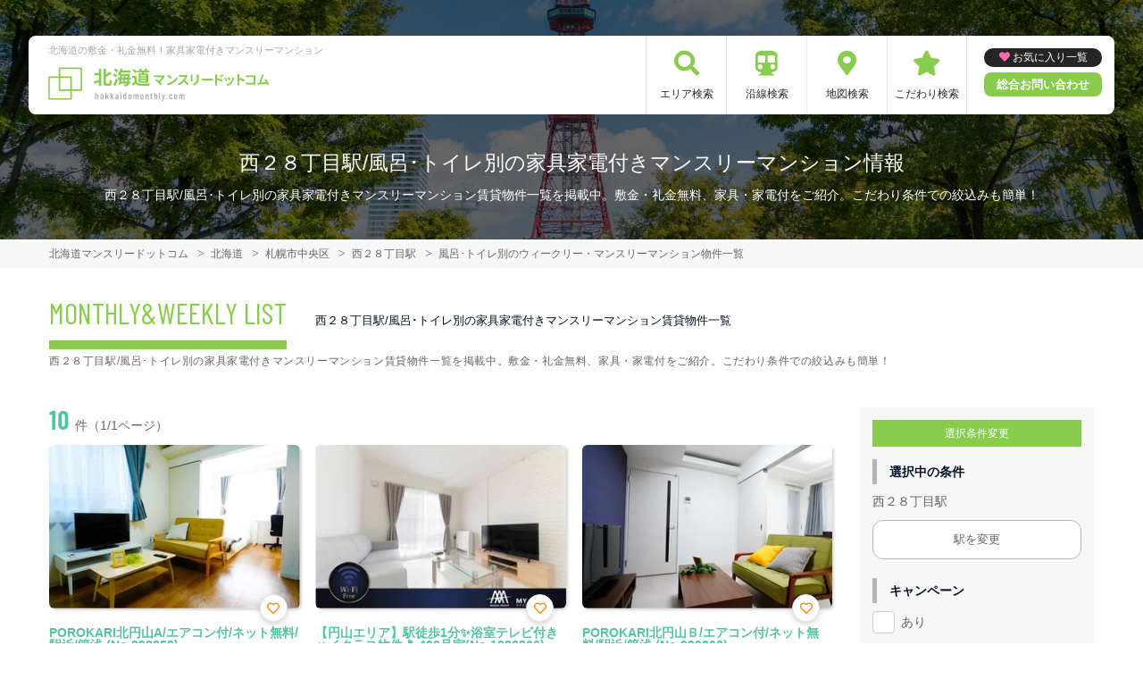

--- FILE ---
content_type: text/html; charset=UTF-8
request_url: https://hokkaidomonthly.com/srch/stations_1343/cond_10/
body_size: 8650
content:
<!DOCTYPE html>
<html lang="ja">
  <head>
        <script data-ad-client="ca-pub-2869867879816334" async src="https://pagead2.googlesyndication.com/pagead/js/adsbygoogle.js"></script>
        <meta charset="utf-8">
    <meta name="viewport" content="width=device-width, initial-scale=1.0">

    <title>西２８丁目駅/風呂･トイレ別の家具家電付きマンスリーマンション情報｜北海道マンスリードットコム</title>
    <meta name="description" content="【西２８丁目駅】風呂･トイレ別のウィークリー・マンスリーマンション情報。北海道内で長期滞在なら家具家電付きマンスリーマンションがおすすめ！札幌・旭川・帯広など北海道主要エリアのマンスリーマンションの予約なら【北海道マンスリードットコム】へ。不動産会社が管理する家具付き賃貸（マンスリー・ウィークリー物件）だから安心してご利用いただけます。">
    <meta name="keywords" content="マンスリーマンション,家具付き賃貸,マンスリー,ウィークリー,北海道,札幌市,すすきの,大通り,真駒内,小樽,千歳,北海道,帯広,駅近,ペット可,禁煙,部屋探し,マンション,家具付き,家電付き,法人,学生,受験,長期滞在,短期滞在">
  
    <!-- Resource Hints -->
    <meta http-equiv="x-dns-prefetch-control" content="on">
    <!-- Google Analytics -->
    <link rel="preconnect dns-prefetch" href="//www.google-analytics.com">
    <!-- Fonts -->
    <link rel="preconnect dns-prefetch" href="//fonts.googleapis.com">
    <link rel="preconnect dns-prefetch" href="//kit.fontawesome.com">
    <!-- Google Tag Manager -->
        <link rel="preconnect dns-prefetch" href="//www.googletagmanager.com">
    
        <link rel="canonical" href="https://hokkaidomonthly.com/srch/stations_1343/cond_10/">
      <meta name="robots" content="noarchive"/>

    <link href="https://fonts.googleapis.com/css?family=Barlow+Condensed&display=swap" rel="stylesheet">
    <link href="https://fonts.googleapis.com/css?family=Lato&display=swap" rel="stylesheet">
    <link rel="stylesheet" href="/common/assets/css/common/reset.css?1675156687">
    <link rel="stylesheet" href="/common/assets/css/common/common.css?1714443904">
    <link rel="stylesheet" href="/common/assets/css/common/icon-facility.css?1712645814">
    <link rel="stylesheet" href="/common/assets/css/parts/header/header-a.css?1675156687">
    <link rel="stylesheet" href="/common/assets/css/parts/footer/footer-a.css?1675156687">
    <link rel="stylesheet" href="/common/assets/css/parts/footnav/footnav-a.css?1675156687">
          <link rel="stylesheet" href="/common/assets/css/parts/srch/srchlist/srchlist.css?1725850827">
  <link rel="stylesheet" href="/common/assets/css/parts/srch/srchlist/roomlist.css?1675156687">
  <link rel="stylesheet" href="/common/assets/css/parts/srch/srchlist/srchlist-b.css?1724723964">
        <link rel="stylesheet" href="/common/assets/css/themes/87cc4b.css?1675156687">
        
        <link rel="stylesheet" href="/common/assets/css/common/portal-font.css?1675156687">
    <link rel="stylesheet" href="/common/assets/css/common/site-type/area-portal.css?1675156687">
        <link rel="stylesheet" href="/css/style.css?1675156688">
    <script src="https://kit.fontawesome.com/ca47a01a1d.js" crossorigin="anonymous"></script>

    <script src="https://hokkaidomonthly.com/common/assets/js/common/jquery-3.4.1.min.js"></script>
    <script src="https://hokkaidomonthly.com/common/assets/js/common/common.js?20220221"></script>
        <script src="https://hokkaidomonthly.com/common/assets/js/common/favorite.js"></script>
    <script>
    $(function() {

      // 件数取得
      var url = "https://hokkaidomonthly.com/favorite/count/";
      favoriteCount(url);

      //初期表示設定
      favoriteSelect();
      
      // お気に入りボタンスタイル追加
      addStyleToFavBtn();

      //オンオフ
      var baseAddUrl = 'https://hokkaidomonthly.com/favorite/add/XXXXXXXXXX/';
      var baseDelUrl = 'https://hokkaidomonthly.com/favorite/delete/XXXXXXXXXX/';
      toggleFavorite(baseAddUrl, baseDelUrl);

    });
    </script>
        
    
    
      <script src="https://hokkaidomonthly.com/common/assets/js/pages/srchlist.js"></script>
  <script>
    $(function(){
      activateItemToggle();
    });
  </script>
    
    
    
        <script>(function(w,d,s,l,i){w[l]=w[l]||[];w[l].push({'gtm.start':
    new Date().getTime(),event:'gtm.js'});var f=d.getElementsByTagName(s)[0],
    j=d.createElement(s),dl=l!='dataLayer'?'&l='+l:'';j.async=true;j.src=
    'https://www.googletagmanager.com/gtm.js?id='+i+dl;f.parentNode.insertBefore(j,f);
    })(window,document,'script','dataLayer','GTM-TM8HJKC');</script>
        

  </head>
  <body id="hokkaidomonthly-com">
    
          <noscript><iframe src="https://www.googletagmanager.com/ns.html?id=GTM-TM8HJKC"
      height="0" width="0" style="display:none;visibility:hidden"></iframe></noscript>
        

        <div class="header">
  <link rel="stylesheet" href="/common/assets/css/parts/header/header-nav-a.css?1675156687">
<header>
  <div class="header_box">
    <div class="logo_box">
      <p class="maintitle">北海道の敷金・礼金無料！家具家電付きマンスリーマンション</p>
      <div class="logo_img">
        <a href="https://hokkaidomonthly.com">
          <img src="https://hokkaidomonthly.com/img/logo/logo_main.svg" loading="lazy" alt="北海道の敷金・礼金無料！家具家電付きマンスリーマンション 北海道マンスリードットコム">
        </a>
      </div>
    </div>
    
    <a class="header__navbtn navbtn-request sponly" href="https://weeklyandmonthly.com/inquiry/"></a>
    
    <div class="sponly jq-headNavTgl header__navbtn">
      <div class="header__navbtn-item"></div>
      <div class="header__navbtn-item"></div>
      <div class="header__navbtn-item"></div>
    </div>
    <div class="header__nav jq-headNavTglTarget">
      <ul class="header__nav-list">
                                  <li class="header__nav-list-item area_search"><a class="t-navicon" href="https://hokkaidomonthly.com/search-area/">エリア検索</a></li>
                                      <li class="header__nav-list-item subway"><a class="t-navicon" href="https://hokkaidomonthly.com/srchline/">沿線検索</a></li>
                                      <li class="header__nav-list-item map"><a class="t-navicon" href="https://hokkaidomonthly.com/map/">地図検索</a></li>
                                      <li class="header__nav-list-item star"><a class="t-navicon" href="https://hokkaidomonthly.com/search-kodawari/">こだわり検索</a></li>
                                                                  </ul>
        <div class="header__nav-info">
                    <a class="header__nav-fav" href="https://hokkaidomonthly.com/favorite/">お気に入り一覧</a>
                              <p class="btn_request"><a class="t-bgc--tertiary" href="https://weeklyandmonthly.com/inquiry/">総合お問い合わせ</a></p>
        </div>
    </div>
  </div>
</header>  <div class="inner">
    <h1 class="header__pagetext">西２８丁目駅/風呂･トイレ別の家具家電付きマンスリーマンション情報</h1>
    <p class="header__pagetext-en">西２８丁目駅/風呂･トイレ別の家具家電付きマンスリーマンション賃貸物件一覧を掲載中。敷金・礼金無料、家具・家電付をご紹介。こだわり条件での絞込みも簡単！</p>
  </div>
</div>
    <div class="content">
      
<div class="breadcrumb">
  <ol class="breadcrumb-list inner" itemscope itemtype="https://schema.org/BreadcrumbList">
                  <li itemprop="itemListElement" itemscope itemtype="https://schema.org/ListItem">
  <a itemtype="https://schema.org/Thing" itemprop="item" href="https://hokkaidomonthly.com">
    <span itemprop="name">北海道マンスリードットコム</span>
  </a>
  <meta itemprop="position" content="1">
</li>
              <li itemprop="itemListElement" itemscope itemtype="https://schema.org/ListItem">
  <a itemtype="https://schema.org/Thing" itemprop="item" href="https://hokkaidomonthly.com/srch/">
    <span itemprop="name">北海道</span>
  </a>
  <meta itemprop="position" content="2">
</li>
              <li itemprop="itemListElement" itemscope itemtype="https://schema.org/ListItem">
  <a itemtype="https://schema.org/Thing" itemprop="item" href="https://hokkaidomonthly.com/srch/pref_1/city_1101/">
    <span itemprop="name">札幌市中央区</span>
  </a>
  <meta itemprop="position" content="3">
</li>
              <li itemprop="itemListElement" itemscope itemtype="https://schema.org/ListItem">
  <a itemtype="https://schema.org/Thing" itemprop="item" href="https://hokkaidomonthly.com/srch/stations_1343/">
    <span itemprop="name">西２８丁目駅</span>
  </a>
  <meta itemprop="position" content="4">
</li>
              <li itemprop="itemListElement" itemscope itemtype="https://schema.org/ListItem">
  <a itemtype="https://schema.org/Thing" itemprop="item" href="https://hokkaidomonthly.com/srch/stations_1343/cond_10/">
    <span itemprop="name">風呂･トイレ別のウィークリー・マンスリーマンション物件一覧</span>
  </a>
  <meta itemprop="position" content="5">
</li>
            </ol>
</div>

<div class="roomlist">
  <div class="inner">
    <p class="title-content t-title-content s-title-content">MONTHLY&WEEKLY LIST</p>
    <h2 class="title-content-sub">西２８丁目駅/風呂･トイレ別の家具家電付きマンスリーマンション賃貸物件一覧</h2>
    <div class="main has-sidebar ">
      <div class="main__list">
        <div class="sort-bar">
          <p class="count"><span class="num t-color--secondary">10</span>件（1/1ページ）</p>
        </div>

                <ul class="roomitemlist">

                                  <li class="roomitemlist__item">
  <ul class="item__img-label">
          </ul>
    <a class="item-inner" href="https://hokkaidomonthly.com/srch/?cm=v&amp;id=992259" target="_blank">
    <p class="item__text-name t-color--secondary">
      POROKARI北円山A/エアコン付/ネット無料/駅近/築浅 (No.992259)
            <span class="roomitemlist__favbtn jq-favBtn jq-toggleFavorite jq-addFavoriteList" data-room-id="992259"  data-favoriteadd="https://hokkaidomonthly.com/favorite/add/XXXXXXXXXX/" data-favoritedel="https://hokkaidomonthly.com/favorite/delete/XXXXXXXXXX/" data-favoritejson="https://hokkaidomonthly.com/favorite/json/list/" data-favoritelist="https://hokkaidomonthly.com/favorite/">お気に入り登録</span>
          </p>
    <div class="item__img">
      <img src="https://p1-2ad82ee2.imageflux.jp/c!/f=webp:auto,q=85,w=300,u=0/storage/room/992259/SKo514auOZ2kBB2KfNtiLdxPtIcUdV4P38sFrNAP.jpeg" loading="lazy" alt="西２８丁目駅の家具家電付きマンスリーマンション「POROKARI北円山A/エアコン付/ネット無料/駅近/築浅 (No.992259)」メイン画像">
    </div>
    <div class="item__text">
      <p class="item__text-detail r-access">
      	          <span>札幌市中央区</span>
              </p>
            <p class="item__text-catch ">オートロック・エアコン・ウォシュレット完備</p>
            
      
      
          </div>
  </a>
    <div class="item__bottom">
    <table class="room-info">
      <tr>
        <th>アクセス</th>
        <td colspan="3">
                        札幌市東西線「西２８丁目駅」徒歩5分                </td>
      </tr>
      <tr>
        <th>間取り</th>
        <td>
                1DK
                </td>
        <th>面積</th>
        <td>
                27.99m&sup2;
                </td>
      </tr>
      <tr>
        <th>築年数</th>
        <td colspan="3">
                2018年3月築
                </td>
      </tr>
    </table>

        <!-- plan_id=1009504 -->
      <table class="plans">
        <thead>
          <tr>
            <th>プラン名・期間</th>
            <th class="r-price__ttl">月額目安</th>
          </tr>
        </thead>
        <tbody class="r-price__num">
                                      <!-- rooms.id=992259 -->
              <tr data-plan-id="1009504">
                <th class="r-price__num-name">
                  <strong>ロングプラン</strong>
                  <br>
                                    <span>7ヶ月以上～24ヶ月未満</span>
                                  </th>
                <td class="r-price__num__total-month-amount">
                                    <p class="total-month-amount"><strong>129,000</strong>円/月～</p>
                                    <span>初期費用他 38,500円～</span>
                </td>
              </tr>
                                        <!-- rooms.id=992259 -->
              <tr data-plan-id="1009503">
                <th class="r-price__num-name">
                  <strong>ミドルプラン</strong>
                  <br>
                                    <span>3ヶ月以上～7ヶ月未満</span>
                                  </th>
                <td class="r-price__num__total-month-amount">
                                    <p class="total-month-amount"><strong>129,000</strong>円/月～</p>
                                    <span>初期費用他 33,000円～</span>
                </td>
              </tr>
                                        <!-- rooms.id=992259 -->
              <tr data-plan-id="1009502">
                <th class="r-price__num-name">
                  <strong>ショートプラン</strong>
                  <br>
                                    <span>1ヶ月以上～3ヶ月未満</span>
                                  </th>
                <td class="r-price__num__total-month-amount">
                                    <p class="total-month-amount"><strong>129,000</strong>円/月～</p>
                                    <span>初期費用他 27,500円～</span>
                </td>
              </tr>
                    </tbody>
      </table>
      </div>
    <div class="item__bottom">
    <ul class="condition">
            <li class="condition__item">風呂･トイレ別</li>
            <li class="condition__item">同棲向け</li>
            <li class="condition__item">駅近</li>
            <li class="condition__item">インターネット無料</li>
            <li class="condition__item">wifiあり</li>
          </ul>
  </div>

  
    <div class="item__bottom2">
        <div class="roomitemlist__breadcrumb">
    <ul class="roomitemlist__breadcrumb-list" itemscope itemtype="https://schema.org/BreadcrumbList">
                                  <li class="roomitemlist__breadcrumb-list-item" itemprop="itemListElement" itemscope itemtype="https://schema.org/ListItem">
  <a itemtype="https://schema.org/Thing" itemprop="item" href="https://hokkaidomonthly.com/srch/pref_1/">
    <span itemprop="name">北海道</span>
  </a>
  <meta itemprop="position" content="1">
</li>
                                      <li class="roomitemlist__breadcrumb-list-item" itemprop="itemListElement" itemscope itemtype="https://schema.org/ListItem">
  <a itemtype="https://schema.org/Thing" itemprop="item" href="https://hokkaidomonthly.com/srch/pref_1/city_1101/">
    <span itemprop="name">札幌市中央区</span>
  </a>
  <meta itemprop="position" content="2">
</li>
                            </ul>
</div>      </div>
  
    
  <ul class="item__btn">
        <a class="t-btn--primary item__btn-link contact" href="https://hokkaidomonthly.com/reserve/?bb_id=992259">お問合わせ</a>
    <a class="t-btn--secondary item__btn-link tel" href="tel:050-7586-5126">電話する</a>
      </ul>
      <p class="roomitemlist__accountname">運営会社：<a href="https://hokkaidomonthly.com/srchcompany/dtl_532/">株式会社Nexus</a></p>
  </li>                                              <li class="roomitemlist__item">
  <ul class="item__img-label">
          </ul>
    <a class="item-inner" href="https://hokkaidomonthly.com/srch/?cm=v&amp;id=1086966" target="_blank">
    <p class="item__text-name t-color--secondary">
      【円山エリア】駅徒歩1分✨浴室テレビ付きハイクラス物件🎵 402号室(No.1086966)
            <span class="roomitemlist__favbtn jq-favBtn jq-toggleFavorite jq-addFavoriteList" data-room-id="1086966"  data-favoriteadd="https://hokkaidomonthly.com/favorite/add/XXXXXXXXXX/" data-favoritedel="https://hokkaidomonthly.com/favorite/delete/XXXXXXXXXX/" data-favoritejson="https://hokkaidomonthly.com/favorite/json/list/" data-favoritelist="https://hokkaidomonthly.com/favorite/">お気に入り登録</span>
          </p>
    <div class="item__img">
      <img src="https://p1-2ad82ee2.imageflux.jp/c!/f=webp:auto,q=85,w=300,u=0/storage/room/1086966/715vvKNy4Rqirl6xZQDEVBrqoC5JVcjgGuGVJ8Cb.jpeg" loading="lazy" alt="西２８丁目駅の家具家電付きマンスリーマンション「【円山エリア】駅徒歩1分✨浴室テレビ付きハイクラス物件🎵 402号室(No.1086966)」メイン画像">
    </div>
    <div class="item__text">
      <p class="item__text-detail r-access">
      	          <span>札幌市中央区</span>
              </p>
            <p class="item__text-catch ">【円山エリア・2018年築・駅徒歩1分】浴室TV付きの豪華居室です🎵</p>
            
      
      
          </div>
  </a>
    <div class="item__bottom">
    <table class="room-info">
      <tr>
        <th>アクセス</th>
        <td colspan="3">
                        札幌市東西線「二十四軒駅」徒歩14分                </td>
      </tr>
      <tr>
        <th>間取り</th>
        <td>
                1LDK
                </td>
        <th>面積</th>
        <td>
                34.25m&sup2;
                </td>
      </tr>
      <tr>
        <th>築年数</th>
        <td colspan="3">
                2018年6月築
                </td>
      </tr>
    </table>

        <!-- plan_id=91006 -->
      <table class="plans">
        <thead>
          <tr>
            <th>プラン名・期間</th>
            <th class="r-price__ttl">月額目安</th>
          </tr>
        </thead>
        <tbody class="r-price__num">
                                      <!-- rooms.id=1086966 -->
              <tr data-plan-id="91006">
                <th class="r-price__num-name">
                  <strong>ロング（水道光熱費・清掃費込）</strong>
                  <br>
                                    <span>7ヶ月以上～12ヶ月未満</span>
                                  </th>
                <td class="r-price__num__total-month-amount">
                                    <p class="total-month-amount"><strong>147,000</strong>円/月～</p>
                                    <span>初期費用他 0円～</span>
                </td>
              </tr>
                                        <!-- rooms.id=1086966 -->
              <tr data-plan-id="91005">
                <th class="r-price__num-name">
                  <strong>ミドル（水道光熱費・清掃費込）</strong>
                  <br>
                                    <span>3ヶ月以上～7ヶ月未満</span>
                                  </th>
                <td class="r-price__num__total-month-amount">
                                    <p class="total-month-amount"><strong>162,000</strong>円/月～</p>
                                    <span>初期費用他 0円～</span>
                </td>
              </tr>
                                        <!-- rooms.id=1086966 -->
              <tr data-plan-id="91004">
                <th class="r-price__num-name">
                  <strong>ショート（水道光熱費・清掃費込）</strong>
                  <br>
                                    <span>1ヶ月以上～3ヶ月未満</span>
                                  </th>
                <td class="r-price__num__total-month-amount">
                                    <p class="total-month-amount"><strong>180,000</strong>円/月～</p>
                                    <span>初期費用他 0円～</span>
                </td>
              </tr>
                    </tbody>
      </table>
      </div>
    <div class="item__bottom">
    <ul class="condition">
            <li class="condition__item">風呂･トイレ別</li>
            <li class="condition__item">女性向け</li>
            <li class="condition__item">ファミリー向け</li>
            <li class="condition__item">同棲向け</li>
            <li class="condition__item">高級・ハイグレード</li>
          </ul>
  </div>

  
    <div class="item__bottom2">
        <div class="roomitemlist__breadcrumb">
    <ul class="roomitemlist__breadcrumb-list" itemscope itemtype="https://schema.org/BreadcrumbList">
                                  <li class="roomitemlist__breadcrumb-list-item" itemprop="itemListElement" itemscope itemtype="https://schema.org/ListItem">
  <a itemtype="https://schema.org/Thing" itemprop="item" href="https://hokkaidomonthly.com/srch/pref_1/">
    <span itemprop="name">北海道</span>
  </a>
  <meta itemprop="position" content="1">
</li>
                                      <li class="roomitemlist__breadcrumb-list-item" itemprop="itemListElement" itemscope itemtype="https://schema.org/ListItem">
  <a itemtype="https://schema.org/Thing" itemprop="item" href="https://hokkaidomonthly.com/srch/pref_1/city_1101/">
    <span itemprop="name">札幌市中央区</span>
  </a>
  <meta itemprop="position" content="2">
</li>
                            </ul>
</div>      </div>
  
    
  <ul class="item__btn">
        <a class="t-btn--primary item__btn-link contact" href="https://hokkaidomonthly.com/reserve/?bb_id=1086966">お問合わせ</a>
    <a class="t-btn--secondary item__btn-link tel" href="tel:050-7586-9400">電話する</a>
      </ul>
      <p class="roomitemlist__accountname">運営会社：<a href="https://hokkaidomonthly.com/srchcompany/dtl_14/">株式会社マイスタイル</a></p>
  </li>                                              <li class="roomitemlist__item">
  <ul class="item__img-label">
          </ul>
    <a class="item-inner" href="https://hokkaidomonthly.com/srch/?cm=v&amp;id=992260" target="_blank">
    <p class="item__text-name t-color--secondary">
      POROKARI北円山Ｂ/エアコン付/ネット無料/駅近/築浅 (No.992260)
            <span class="roomitemlist__favbtn jq-favBtn jq-toggleFavorite jq-addFavoriteList" data-room-id="992260"  data-favoriteadd="https://hokkaidomonthly.com/favorite/add/XXXXXXXXXX/" data-favoritedel="https://hokkaidomonthly.com/favorite/delete/XXXXXXXXXX/" data-favoritejson="https://hokkaidomonthly.com/favorite/json/list/" data-favoritelist="https://hokkaidomonthly.com/favorite/">お気に入り登録</span>
          </p>
    <div class="item__img">
      <img src="https://p1-2ad82ee2.imageflux.jp/c!/f=webp:auto,q=85,w=300,u=0/storage/room/992260/vpga9MAqcd2aciVNDHtAmV3MM2Rc8fi9PnunKr9C.jpeg" loading="lazy" alt="西２８丁目駅の家具家電付きマンスリーマンション「POROKARI北円山Ｂ/エアコン付/ネット無料/駅近/築浅 (No.992260)」メイン画像">
    </div>
    <div class="item__text">
      <p class="item__text-detail r-access">
      	          <span>札幌市中央区</span>
              </p>
            <p class="item__text-catch ">オートロック・エアコン・ウォシュレット完備</p>
            
      
      
          </div>
  </a>
    <div class="item__bottom">
    <table class="room-info">
      <tr>
        <th>アクセス</th>
        <td colspan="3">
                        札幌市東西線「西２８丁目駅」徒歩5分                </td>
      </tr>
      <tr>
        <th>間取り</th>
        <td>
                1DK
                </td>
        <th>面積</th>
        <td>
                27.53m&sup2;
                </td>
      </tr>
      <tr>
        <th>築年数</th>
        <td colspan="3">
                2018年3月築
                </td>
      </tr>
    </table>

        <!-- plan_id=1009507 -->
      <table class="plans">
        <thead>
          <tr>
            <th>プラン名・期間</th>
            <th class="r-price__ttl">月額目安</th>
          </tr>
        </thead>
        <tbody class="r-price__num">
                                      <!-- rooms.id=992260 -->
              <tr data-plan-id="1009507">
                <th class="r-price__num-name">
                  <strong>ロングプラン</strong>
                  <br>
                                    <span>7ヶ月以上～24ヶ月未満</span>
                                  </th>
                <td class="r-price__num__total-month-amount">
                                    <p class="total-month-amount"><strong>129,000</strong>円/月～</p>
                                    <span>初期費用他 38,500円～</span>
                </td>
              </tr>
                                        <!-- rooms.id=992260 -->
              <tr data-plan-id="1009506">
                <th class="r-price__num-name">
                  <strong>ミドルプラン</strong>
                  <br>
                                    <span>3ヶ月以上～7ヶ月未満</span>
                                  </th>
                <td class="r-price__num__total-month-amount">
                                    <p class="total-month-amount"><strong>129,000</strong>円/月～</p>
                                    <span>初期費用他 33,000円～</span>
                </td>
              </tr>
                                        <!-- rooms.id=992260 -->
              <tr data-plan-id="1009505">
                <th class="r-price__num-name">
                  <strong>ショートプラン</strong>
                  <br>
                                    <span>1ヶ月以上～3ヶ月未満</span>
                                  </th>
                <td class="r-price__num__total-month-amount">
                                    <p class="total-month-amount"><strong>129,000</strong>円/月～</p>
                                    <span>初期費用他 27,500円～</span>
                </td>
              </tr>
                    </tbody>
      </table>
      </div>
    <div class="item__bottom">
    <ul class="condition">
            <li class="condition__item">風呂･トイレ別</li>
            <li class="condition__item">同棲向け</li>
            <li class="condition__item">駅近</li>
            <li class="condition__item">インターネット無料</li>
            <li class="condition__item">wifiあり</li>
          </ul>
  </div>

  
    <div class="item__bottom2">
        <div class="roomitemlist__breadcrumb">
    <ul class="roomitemlist__breadcrumb-list" itemscope itemtype="https://schema.org/BreadcrumbList">
                                  <li class="roomitemlist__breadcrumb-list-item" itemprop="itemListElement" itemscope itemtype="https://schema.org/ListItem">
  <a itemtype="https://schema.org/Thing" itemprop="item" href="https://hokkaidomonthly.com/srch/pref_1/">
    <span itemprop="name">北海道</span>
  </a>
  <meta itemprop="position" content="1">
</li>
                                      <li class="roomitemlist__breadcrumb-list-item" itemprop="itemListElement" itemscope itemtype="https://schema.org/ListItem">
  <a itemtype="https://schema.org/Thing" itemprop="item" href="https://hokkaidomonthly.com/srch/pref_1/city_1101/">
    <span itemprop="name">札幌市中央区</span>
  </a>
  <meta itemprop="position" content="2">
</li>
                            </ul>
</div>      </div>
  
    
  <ul class="item__btn">
        <a class="t-btn--primary item__btn-link contact" href="https://hokkaidomonthly.com/reserve/?bb_id=992260">お問合わせ</a>
    <a class="t-btn--secondary item__btn-link tel" href="tel:050-7586-5126">電話する</a>
      </ul>
      <p class="roomitemlist__accountname">運営会社：<a href="https://hokkaidomonthly.com/srchcompany/dtl_532/">株式会社Nexus</a></p>
  </li>                                              <li class="roomitemlist__item">
  <ul class="item__img-label">
          </ul>
    <a class="item-inner" href="https://hokkaidomonthly.com/srch/?cm=v&amp;id=621683" target="_blank">
    <p class="item__text-name t-color--secondary">
      【円山エリア】駅徒歩1分✨浴室テレビ付きハイクラス物件🎵 301号室(No.621683)
            <span class="roomitemlist__favbtn jq-favBtn jq-toggleFavorite jq-addFavoriteList" data-room-id="621683"  data-favoriteadd="https://hokkaidomonthly.com/favorite/add/XXXXXXXXXX/" data-favoritedel="https://hokkaidomonthly.com/favorite/delete/XXXXXXXXXX/" data-favoritejson="https://hokkaidomonthly.com/favorite/json/list/" data-favoritelist="https://hokkaidomonthly.com/favorite/">お気に入り登録</span>
          </p>
    <div class="item__img">
      <img src="https://p1-2ad82ee2.imageflux.jp/c!/f=webp:auto,q=85,w=300,u=0/storage/room/621683/FnZtzAehU0t6Vy18U1ybOcVBmPuUI0TagoAtvg0G.jpeg" loading="lazy" alt="西２８丁目駅の家具家電付きマンスリーマンション「【円山エリア】駅徒歩1分✨浴室テレビ付きハイクラス物件🎵 301号室(No.621683)」メイン画像">
    </div>
    <div class="item__text">
      <p class="item__text-detail r-access">
      	          <span>札幌市中央区</span>
              </p>
            <p class="item__text-catch ">【円山エリア・2018年築・駅徒歩1分】角部屋・浴室TV付きの豪華居室です🎵</p>
            
      
      
          </div>
  </a>
    <div class="item__bottom">
    <table class="room-info">
      <tr>
        <th>アクセス</th>
        <td colspan="3">
                        札幌市東西線「二十四軒駅」徒歩14分                </td>
      </tr>
      <tr>
        <th>間取り</th>
        <td>
                1LDK
                </td>
        <th>面積</th>
        <td>
                30.67m&sup2;
                </td>
      </tr>
      <tr>
        <th>築年数</th>
        <td colspan="3">
                2018年6月築
                </td>
      </tr>
    </table>

        <!-- plan_id=91006 -->
      <table class="plans">
        <thead>
          <tr>
            <th>プラン名・期間</th>
            <th class="r-price__ttl">月額目安</th>
          </tr>
        </thead>
        <tbody class="r-price__num">
                                      <!-- rooms.id=621683 -->
              <tr data-plan-id="91006">
                <th class="r-price__num-name">
                  <strong>ロング（水道光熱費・清掃費込）</strong>
                  <br>
                                    <span>7ヶ月以上～12ヶ月未満</span>
                                  </th>
                <td class="r-price__num__total-month-amount">
                                    <p class="total-month-amount"><strong>147,000</strong>円/月～</p>
                                    <span>初期費用他 0円～</span>
                </td>
              </tr>
                                        <!-- rooms.id=621683 -->
              <tr data-plan-id="91005">
                <th class="r-price__num-name">
                  <strong>ミドル（水道光熱費・清掃費込）</strong>
                  <br>
                                    <span>3ヶ月以上～7ヶ月未満</span>
                                  </th>
                <td class="r-price__num__total-month-amount">
                                    <p class="total-month-amount"><strong>162,000</strong>円/月～</p>
                                    <span>初期費用他 0円～</span>
                </td>
              </tr>
                                        <!-- rooms.id=621683 -->
              <tr data-plan-id="91004">
                <th class="r-price__num-name">
                  <strong>ショート（水道光熱費・清掃費込）</strong>
                  <br>
                                    <span>1ヶ月以上～3ヶ月未満</span>
                                  </th>
                <td class="r-price__num__total-month-amount">
                                    <p class="total-month-amount"><strong>180,000</strong>円/月～</p>
                                    <span>初期費用他 0円～</span>
                </td>
              </tr>
                    </tbody>
      </table>
      </div>
    <div class="item__bottom">
    <ul class="condition">
            <li class="condition__item">風呂･トイレ別</li>
            <li class="condition__item">女性向け</li>
            <li class="condition__item">同棲向け</li>
            <li class="condition__item">高級・ハイグレード</li>
            <li class="condition__item">駅近</li>
          </ul>
  </div>

  
    <div class="item__bottom2">
        <div class="roomitemlist__breadcrumb">
    <ul class="roomitemlist__breadcrumb-list" itemscope itemtype="https://schema.org/BreadcrumbList">
                                  <li class="roomitemlist__breadcrumb-list-item" itemprop="itemListElement" itemscope itemtype="https://schema.org/ListItem">
  <a itemtype="https://schema.org/Thing" itemprop="item" href="https://hokkaidomonthly.com/srch/pref_1/">
    <span itemprop="name">北海道</span>
  </a>
  <meta itemprop="position" content="1">
</li>
                                      <li class="roomitemlist__breadcrumb-list-item" itemprop="itemListElement" itemscope itemtype="https://schema.org/ListItem">
  <a itemtype="https://schema.org/Thing" itemprop="item" href="https://hokkaidomonthly.com/srch/pref_1/city_1101/">
    <span itemprop="name">札幌市中央区</span>
  </a>
  <meta itemprop="position" content="2">
</li>
                            </ul>
</div>      </div>
  
    
  <ul class="item__btn">
        <a class="t-btn--primary item__btn-link contact" href="https://hokkaidomonthly.com/reserve/?bb_id=621683">お問合わせ</a>
    <a class="t-btn--secondary item__btn-link tel" href="tel:050-7586-9400">電話する</a>
      </ul>
      <p class="roomitemlist__accountname">運営会社：<a href="https://hokkaidomonthly.com/srchcompany/dtl_14/">株式会社マイスタイル</a></p>
  </li>                                              <li class="roomitemlist__item">
  <ul class="item__img-label">
          </ul>
    <a class="item-inner" href="https://hokkaidomonthly.com/srch/?cm=v&amp;id=992261" target="_blank">
    <p class="item__text-name t-color--secondary">
      POROKARI北円山C/エアコン/デザイナーズ/駅近/築浅 (No.992261)
            <span class="roomitemlist__favbtn jq-favBtn jq-toggleFavorite jq-addFavoriteList" data-room-id="992261"  data-favoriteadd="https://hokkaidomonthly.com/favorite/add/XXXXXXXXXX/" data-favoritedel="https://hokkaidomonthly.com/favorite/delete/XXXXXXXXXX/" data-favoritejson="https://hokkaidomonthly.com/favorite/json/list/" data-favoritelist="https://hokkaidomonthly.com/favorite/">お気に入り登録</span>
          </p>
    <div class="item__img">
      <img src="https://p1-2ad82ee2.imageflux.jp/c!/f=webp:auto,q=85,w=300,u=0/storage/room/992261/dM8LQBUywfOgVUs6VhuXMfJNbyqbyqrnm0sN1KZU.jpeg" loading="lazy" alt="西２８丁目駅の家具家電付きマンスリーマンション「POROKARI北円山C/エアコン/デザイナーズ/駅近/築浅 (No.992261)」メイン画像">
    </div>
    <div class="item__text">
      <p class="item__text-detail r-access">
      	          <span>札幌市中央区</span>
              </p>
            <p class="item__text-catch ">オートロック・エアコン・ウォシュレット完備</p>
            
      
      
          </div>
  </a>
    <div class="item__bottom">
    <table class="room-info">
      <tr>
        <th>アクセス</th>
        <td colspan="3">
                        札幌市東西線「西２８丁目駅」徒歩5分                </td>
      </tr>
      <tr>
        <th>間取り</th>
        <td>
                1DK
                </td>
        <th>面積</th>
        <td>
                27.99m&sup2;
                </td>
      </tr>
      <tr>
        <th>築年数</th>
        <td colspan="3">
                2018年3月築
                </td>
      </tr>
    </table>

        <!-- plan_id=1009510 -->
      <table class="plans">
        <thead>
          <tr>
            <th>プラン名・期間</th>
            <th class="r-price__ttl">月額目安</th>
          </tr>
        </thead>
        <tbody class="r-price__num">
                                      <!-- rooms.id=992261 -->
              <tr data-plan-id="1009510">
                <th class="r-price__num-name">
                  <strong>ロングプラン</strong>
                  <br>
                                    <span>7ヶ月以上～24ヶ月未満</span>
                                  </th>
                <td class="r-price__num__total-month-amount">
                                    <p class="total-month-amount"><strong>129,000</strong>円/月～</p>
                                    <span>初期費用他 38,500円～</span>
                </td>
              </tr>
                                        <!-- rooms.id=992261 -->
              <tr data-plan-id="1009509">
                <th class="r-price__num-name">
                  <strong>ミドルプラン</strong>
                  <br>
                                    <span>3ヶ月以上～7ヶ月未満</span>
                                  </th>
                <td class="r-price__num__total-month-amount">
                                    <p class="total-month-amount"><strong>129,000</strong>円/月～</p>
                                    <span>初期費用他 33,000円～</span>
                </td>
              </tr>
                                        <!-- rooms.id=992261 -->
              <tr data-plan-id="1009508">
                <th class="r-price__num-name">
                  <strong>ショートプラン</strong>
                  <br>
                                    <span>1ヶ月以上～3ヶ月未満</span>
                                  </th>
                <td class="r-price__num__total-month-amount">
                                    <p class="total-month-amount"><strong>129,000</strong>円/月～</p>
                                    <span>初期費用他 27,500円～</span>
                </td>
              </tr>
                    </tbody>
      </table>
      </div>
    <div class="item__bottom">
    <ul class="condition">
            <li class="condition__item">風呂･トイレ別</li>
            <li class="condition__item">同棲向け</li>
            <li class="condition__item">駅近</li>
            <li class="condition__item">インターネット無料</li>
            <li class="condition__item">wifiあり</li>
          </ul>
  </div>

  
    <div class="item__bottom2">
        <div class="roomitemlist__breadcrumb">
    <ul class="roomitemlist__breadcrumb-list" itemscope itemtype="https://schema.org/BreadcrumbList">
                                  <li class="roomitemlist__breadcrumb-list-item" itemprop="itemListElement" itemscope itemtype="https://schema.org/ListItem">
  <a itemtype="https://schema.org/Thing" itemprop="item" href="https://hokkaidomonthly.com/srch/pref_1/">
    <span itemprop="name">北海道</span>
  </a>
  <meta itemprop="position" content="1">
</li>
                                      <li class="roomitemlist__breadcrumb-list-item" itemprop="itemListElement" itemscope itemtype="https://schema.org/ListItem">
  <a itemtype="https://schema.org/Thing" itemprop="item" href="https://hokkaidomonthly.com/srch/pref_1/city_1101/">
    <span itemprop="name">札幌市中央区</span>
  </a>
  <meta itemprop="position" content="2">
</li>
                            </ul>
</div>      </div>
  
    
  <ul class="item__btn">
        <a class="t-btn--primary item__btn-link contact" href="https://hokkaidomonthly.com/reserve/?bb_id=992261">お問合わせ</a>
    <a class="t-btn--secondary item__btn-link tel" href="tel:050-7586-5126">電話する</a>
      </ul>
      <p class="roomitemlist__accountname">運営会社：<a href="https://hokkaidomonthly.com/srchcompany/dtl_532/">株式会社Nexus</a></p>
  </li>                                              <li class="roomitemlist__item">
  <ul class="item__img-label">
          </ul>
    <a class="item-inner" href="https://hokkaidomonthly.com/srch/?cm=v&amp;id=153194" target="_blank">
    <p class="item__text-name t-color--secondary">
      【円山エリア】駅徒歩1分✨浴室テレビ付きハイクラス物件🎵 202号室(No.153194)
            <span class="roomitemlist__favbtn jq-favBtn jq-toggleFavorite jq-addFavoriteList" data-room-id="153194"  data-favoriteadd="https://hokkaidomonthly.com/favorite/add/XXXXXXXXXX/" data-favoritedel="https://hokkaidomonthly.com/favorite/delete/XXXXXXXXXX/" data-favoritejson="https://hokkaidomonthly.com/favorite/json/list/" data-favoritelist="https://hokkaidomonthly.com/favorite/">お気に入り登録</span>
          </p>
    <div class="item__img">
      <img src="https://p1-2ad82ee2.imageflux.jp/c!/f=webp:auto,q=85,w=300,u=0/storage/room/153194/NiSDyDLMis3Kf5usXiHxpqmGyWHeFTFkCBbodCeD.jpeg" loading="lazy" alt="西２８丁目駅の家具家電付きマンスリーマンション「【円山エリア】駅徒歩1分✨浴室テレビ付きハイクラス物件🎵 202号室(No.153194)」メイン画像">
    </div>
    <div class="item__text">
      <p class="item__text-detail r-access">
      	          <span>札幌市中央区</span>
              </p>
            <p class="item__text-catch ">【円山エリア・2018年築・駅徒歩1分】『エアウィーヴ』『ミラブル』採用✨浴室TV付きの豪華居室です🎵</p>
            
      
      
          </div>
  </a>
    <div class="item__bottom">
    <table class="room-info">
      <tr>
        <th>アクセス</th>
        <td colspan="3">
                        札幌市東西線「二十四軒駅」徒歩14分                </td>
      </tr>
      <tr>
        <th>間取り</th>
        <td>
                1LDK
                </td>
        <th>面積</th>
        <td>
                34.25m&sup2;
                </td>
      </tr>
      <tr>
        <th>築年数</th>
        <td colspan="3">
                2018年6月築
                </td>
      </tr>
    </table>

        <!-- plan_id=91006 -->
      <table class="plans">
        <thead>
          <tr>
            <th>プラン名・期間</th>
            <th class="r-price__ttl">月額目安</th>
          </tr>
        </thead>
        <tbody class="r-price__num">
                                      <!-- rooms.id=153194 -->
              <tr data-plan-id="91006">
                <th class="r-price__num-name">
                  <strong>ロング（水道光熱費・清掃費込）</strong>
                  <br>
                                    <span>7ヶ月以上～12ヶ月未満</span>
                                  </th>
                <td class="r-price__num__total-month-amount">
                                    <p class="total-month-amount"><strong>147,000</strong>円/月～</p>
                                    <span>初期費用他 0円～</span>
                </td>
              </tr>
                                        <!-- rooms.id=153194 -->
              <tr data-plan-id="91005">
                <th class="r-price__num-name">
                  <strong>ミドル（水道光熱費・清掃費込）</strong>
                  <br>
                                    <span>3ヶ月以上～7ヶ月未満</span>
                                  </th>
                <td class="r-price__num__total-month-amount">
                                    <p class="total-month-amount"><strong>162,000</strong>円/月～</p>
                                    <span>初期費用他 0円～</span>
                </td>
              </tr>
                                        <!-- rooms.id=153194 -->
              <tr data-plan-id="91004">
                <th class="r-price__num-name">
                  <strong>ショート（水道光熱費・清掃費込）</strong>
                  <br>
                                    <span>1ヶ月以上～3ヶ月未満</span>
                                  </th>
                <td class="r-price__num__total-month-amount">
                                    <p class="total-month-amount"><strong>180,000</strong>円/月～</p>
                                    <span>初期費用他 0円～</span>
                </td>
              </tr>
                                                  </tbody>
      </table>
      </div>
    <div class="item__bottom">
    <ul class="condition">
            <li class="condition__item">風呂･トイレ別</li>
            <li class="condition__item">女性向け</li>
            <li class="condition__item">ファミリー向け</li>
            <li class="condition__item">同棲向け</li>
            <li class="condition__item">高級・ハイグレード</li>
          </ul>
  </div>

  
    <div class="item__bottom2">
        <div class="roomitemlist__breadcrumb">
    <ul class="roomitemlist__breadcrumb-list" itemscope itemtype="https://schema.org/BreadcrumbList">
                                  <li class="roomitemlist__breadcrumb-list-item" itemprop="itemListElement" itemscope itemtype="https://schema.org/ListItem">
  <a itemtype="https://schema.org/Thing" itemprop="item" href="https://hokkaidomonthly.com/srch/pref_1/">
    <span itemprop="name">北海道</span>
  </a>
  <meta itemprop="position" content="1">
</li>
                                      <li class="roomitemlist__breadcrumb-list-item" itemprop="itemListElement" itemscope itemtype="https://schema.org/ListItem">
  <a itemtype="https://schema.org/Thing" itemprop="item" href="https://hokkaidomonthly.com/srch/pref_1/city_1101/">
    <span itemprop="name">札幌市中央区</span>
  </a>
  <meta itemprop="position" content="2">
</li>
                            </ul>
</div>      </div>
  
    
  <ul class="item__btn">
        <a class="t-btn--primary item__btn-link contact" href="https://hokkaidomonthly.com/reserve/?bb_id=153194">お問合わせ</a>
    <a class="t-btn--secondary item__btn-link tel" href="tel:050-7586-9400">電話する</a>
      </ul>
      <p class="roomitemlist__accountname">運営会社：<a href="https://hokkaidomonthly.com/srchcompany/dtl_14/">株式会社マイスタイル</a></p>
  </li>                                              <li class="roomitemlist__item">
  <ul class="item__img-label">
          </ul>
    <a class="item-inner" href="https://hokkaidomonthly.com/srch/?cm=v&amp;id=127236" target="_blank">
    <p class="item__text-name t-color--secondary">
      【円山エリア】駅徒歩1分✨浴室テレビ付きハイクラス物件🎵 404号室(No.127236)
            <span class="roomitemlist__favbtn jq-favBtn jq-toggleFavorite jq-addFavoriteList" data-room-id="127236"  data-favoriteadd="https://hokkaidomonthly.com/favorite/add/XXXXXXXXXX/" data-favoritedel="https://hokkaidomonthly.com/favorite/delete/XXXXXXXXXX/" data-favoritejson="https://hokkaidomonthly.com/favorite/json/list/" data-favoritelist="https://hokkaidomonthly.com/favorite/">お気に入り登録</span>
          </p>
    <div class="item__img">
      <img src="https://p1-2ad82ee2.imageflux.jp/c!/f=webp:auto,q=85,w=300,u=0/storage/room/127236/F88PNMvBTZS8eri1ZCkhKEcLCKPoEEFr19iCJoHb.jpeg" loading="lazy" alt="西２８丁目駅の家具家電付きマンスリーマンション「【円山エリア】駅徒歩1分✨浴室テレビ付きハイクラス物件🎵 404号室(No.127236)」メイン画像">
    </div>
    <div class="item__text">
      <p class="item__text-detail r-access">
      	          <span>札幌市中央区</span>
              </p>
            <p class="item__text-catch ">【円山エリア・2018年築・駅徒歩1分】話題の『エアウィーヴ』『ミラブル』設置の豪華居室です♪</p>
            
      
      
          </div>
  </a>
    <div class="item__bottom">
    <table class="room-info">
      <tr>
        <th>アクセス</th>
        <td colspan="3">
                        札幌市東西線「二十四軒駅」徒歩14分                </td>
      </tr>
      <tr>
        <th>間取り</th>
        <td>
                1LDK
                </td>
        <th>面積</th>
        <td>
                34.49m&sup2;
                </td>
      </tr>
      <tr>
        <th>築年数</th>
        <td colspan="3">
                2018年6月築
                </td>
      </tr>
    </table>

        <!-- plan_id=91006 -->
      <table class="plans">
        <thead>
          <tr>
            <th>プラン名・期間</th>
            <th class="r-price__ttl">月額目安</th>
          </tr>
        </thead>
        <tbody class="r-price__num">
                                      <!-- rooms.id=127236 -->
              <tr data-plan-id="91006">
                <th class="r-price__num-name">
                  <strong>ロング（水道光熱費・清掃費込）</strong>
                  <br>
                                    <span>7ヶ月以上～12ヶ月未満</span>
                                  </th>
                <td class="r-price__num__total-month-amount">
                                    <p class="total-month-amount"><strong>147,000</strong>円/月～</p>
                                    <span>初期費用他 0円～</span>
                </td>
              </tr>
                                        <!-- rooms.id=127236 -->
              <tr data-plan-id="91005">
                <th class="r-price__num-name">
                  <strong>ミドル（水道光熱費・清掃費込）</strong>
                  <br>
                                    <span>3ヶ月以上～7ヶ月未満</span>
                                  </th>
                <td class="r-price__num__total-month-amount">
                                    <p class="total-month-amount"><strong>162,000</strong>円/月～</p>
                                    <span>初期費用他 0円～</span>
                </td>
              </tr>
                                        <!-- rooms.id=127236 -->
              <tr data-plan-id="91004">
                <th class="r-price__num-name">
                  <strong>ショート（水道光熱費・清掃費込）</strong>
                  <br>
                                    <span>1ヶ月以上～3ヶ月未満</span>
                                  </th>
                <td class="r-price__num__total-month-amount">
                                    <p class="total-month-amount"><strong>180,000</strong>円/月～</p>
                                    <span>初期費用他 0円～</span>
                </td>
              </tr>
                                                  </tbody>
      </table>
      </div>
    <div class="item__bottom">
    <ul class="condition">
            <li class="condition__item">風呂･トイレ別</li>
            <li class="condition__item">女性向け</li>
            <li class="condition__item">ファミリー向け</li>
            <li class="condition__item">同棲向け</li>
            <li class="condition__item">高級・ハイグレード</li>
          </ul>
  </div>

  
    <div class="item__bottom2">
        <div class="roomitemlist__breadcrumb">
    <ul class="roomitemlist__breadcrumb-list" itemscope itemtype="https://schema.org/BreadcrumbList">
                                  <li class="roomitemlist__breadcrumb-list-item" itemprop="itemListElement" itemscope itemtype="https://schema.org/ListItem">
  <a itemtype="https://schema.org/Thing" itemprop="item" href="https://hokkaidomonthly.com/srch/pref_1/">
    <span itemprop="name">北海道</span>
  </a>
  <meta itemprop="position" content="1">
</li>
                                      <li class="roomitemlist__breadcrumb-list-item" itemprop="itemListElement" itemscope itemtype="https://schema.org/ListItem">
  <a itemtype="https://schema.org/Thing" itemprop="item" href="https://hokkaidomonthly.com/srch/pref_1/city_1101/">
    <span itemprop="name">札幌市中央区</span>
  </a>
  <meta itemprop="position" content="2">
</li>
                            </ul>
</div>      </div>
  
    
  <ul class="item__btn">
        <a class="t-btn--primary item__btn-link contact" href="https://hokkaidomonthly.com/reserve/?bb_id=127236">お問合わせ</a>
    <a class="t-btn--secondary item__btn-link tel" href="tel:050-7586-9400">電話する</a>
      </ul>
      <p class="roomitemlist__accountname">運営会社：<a href="https://hokkaidomonthly.com/srchcompany/dtl_14/">株式会社マイスタイル</a></p>
  </li>                                              <li class="roomitemlist__item">
  <ul class="item__img-label">
          </ul>
    <a class="item-inner" href="https://hokkaidomonthly.com/srch/?cm=v&amp;id=673035" target="_blank">
    <p class="item__text-name t-color--secondary">
      【円山エリア】駅徒歩1分✨浴室テレビ付きハイクラス物件🎵 401号室(No.673035)
            <span class="roomitemlist__favbtn jq-favBtn jq-toggleFavorite jq-addFavoriteList" data-room-id="673035"  data-favoriteadd="https://hokkaidomonthly.com/favorite/add/XXXXXXXXXX/" data-favoritedel="https://hokkaidomonthly.com/favorite/delete/XXXXXXXXXX/" data-favoritejson="https://hokkaidomonthly.com/favorite/json/list/" data-favoritelist="https://hokkaidomonthly.com/favorite/">お気に入り登録</span>
          </p>
    <div class="item__img">
      <img src="https://p1-2ad82ee2.imageflux.jp/c!/f=webp:auto,q=85,w=300,u=0/storage/room/673035/h0ID76nUEwIHz60eyNDmbjLJtdaTAWp1EQeI4zaC.jpeg" loading="lazy" alt="西２８丁目駅の家具家電付きマンスリーマンション「【円山エリア】駅徒歩1分✨浴室テレビ付きハイクラス物件🎵 401号室(No.673035)」メイン画像">
    </div>
    <div class="item__text">
      <p class="item__text-detail r-access">
      	          <span>札幌市中央区</span>
              </p>
            <p class="item__text-catch ">【円山エリア・2018年築・駅徒歩1分】最上階角部屋！！浴室TV付きの豪華居室です🎵</p>
            
      
      
          </div>
  </a>
    <div class="item__bottom">
    <table class="room-info">
      <tr>
        <th>アクセス</th>
        <td colspan="3">
                        札幌市東西線「二十四軒駅」徒歩14分                </td>
      </tr>
      <tr>
        <th>間取り</th>
        <td>
                1LDK
                </td>
        <th>面積</th>
        <td>
                30.67m&sup2;
                </td>
      </tr>
      <tr>
        <th>築年数</th>
        <td colspan="3">
                2018年6月築
                </td>
      </tr>
    </table>

        <!-- plan_id=91006 -->
      <table class="plans">
        <thead>
          <tr>
            <th>プラン名・期間</th>
            <th class="r-price__ttl">月額目安</th>
          </tr>
        </thead>
        <tbody class="r-price__num">
                                      <!-- rooms.id=673035 -->
              <tr data-plan-id="91006">
                <th class="r-price__num-name">
                  <strong>ロング（水道光熱費・清掃費込）</strong>
                  <br>
                                    <span>7ヶ月以上～12ヶ月未満</span>
                                  </th>
                <td class="r-price__num__total-month-amount">
                                    <p class="total-month-amount"><strong>147,000</strong>円/月～</p>
                                    <span>初期費用他 0円～</span>
                </td>
              </tr>
                                        <!-- rooms.id=673035 -->
              <tr data-plan-id="91005">
                <th class="r-price__num-name">
                  <strong>ミドル（水道光熱費・清掃費込）</strong>
                  <br>
                                    <span>3ヶ月以上～7ヶ月未満</span>
                                  </th>
                <td class="r-price__num__total-month-amount">
                                    <p class="total-month-amount"><strong>162,000</strong>円/月～</p>
                                    <span>初期費用他 0円～</span>
                </td>
              </tr>
                                        <!-- rooms.id=673035 -->
              <tr data-plan-id="91004">
                <th class="r-price__num-name">
                  <strong>ショート（水道光熱費・清掃費込）</strong>
                  <br>
                                    <span>1ヶ月以上～3ヶ月未満</span>
                                  </th>
                <td class="r-price__num__total-month-amount">
                                    <p class="total-month-amount"><strong>180,000</strong>円/月～</p>
                                    <span>初期費用他 0円～</span>
                </td>
              </tr>
                    </tbody>
      </table>
      </div>
    <div class="item__bottom">
    <ul class="condition">
            <li class="condition__item">風呂･トイレ別</li>
            <li class="condition__item">女性向け</li>
            <li class="condition__item">同棲向け</li>
            <li class="condition__item">高級・ハイグレード</li>
            <li class="condition__item">駅近</li>
          </ul>
  </div>

  
    <div class="item__bottom2">
        <div class="roomitemlist__breadcrumb">
    <ul class="roomitemlist__breadcrumb-list" itemscope itemtype="https://schema.org/BreadcrumbList">
                                  <li class="roomitemlist__breadcrumb-list-item" itemprop="itemListElement" itemscope itemtype="https://schema.org/ListItem">
  <a itemtype="https://schema.org/Thing" itemprop="item" href="https://hokkaidomonthly.com/srch/pref_1/">
    <span itemprop="name">北海道</span>
  </a>
  <meta itemprop="position" content="1">
</li>
                                      <li class="roomitemlist__breadcrumb-list-item" itemprop="itemListElement" itemscope itemtype="https://schema.org/ListItem">
  <a itemtype="https://schema.org/Thing" itemprop="item" href="https://hokkaidomonthly.com/srch/pref_1/city_1101/">
    <span itemprop="name">札幌市中央区</span>
  </a>
  <meta itemprop="position" content="2">
</li>
                            </ul>
</div>      </div>
  
    
  <ul class="item__btn">
        <a class="t-btn--primary item__btn-link contact" href="https://hokkaidomonthly.com/reserve/?bb_id=673035">お問合わせ</a>
    <a class="t-btn--secondary item__btn-link tel" href="tel:050-7586-9400">電話する</a>
      </ul>
      <p class="roomitemlist__accountname">運営会社：<a href="https://hokkaidomonthly.com/srchcompany/dtl_14/">株式会社マイスタイル</a></p>
  </li>                                              <li class="roomitemlist__item">
  <ul class="item__img-label">
          </ul>
    <a class="item-inner" href="https://hokkaidomonthly.com/srch/?cm=v&amp;id=153189" target="_blank">
    <p class="item__text-name t-color--secondary">
      【円山エリア】駅徒歩1分✨浴室テレビ付きハイクラス物件🎵 201号室(No.153189)
            <span class="roomitemlist__favbtn jq-favBtn jq-toggleFavorite jq-addFavoriteList" data-room-id="153189"  data-favoriteadd="https://hokkaidomonthly.com/favorite/add/XXXXXXXXXX/" data-favoritedel="https://hokkaidomonthly.com/favorite/delete/XXXXXXXXXX/" data-favoritejson="https://hokkaidomonthly.com/favorite/json/list/" data-favoritelist="https://hokkaidomonthly.com/favorite/">お気に入り登録</span>
          </p>
    <div class="item__img">
      <img src="https://p1-2ad82ee2.imageflux.jp/c!/f=webp:auto,q=85,w=300,u=0/storage/room/153189/W970T4zPNVw2aGHS61Ay6eaV3ljZucuDu4CwxTQ4.jpeg" loading="lazy" alt="西２８丁目駅の家具家電付きマンスリーマンション「【円山エリア】駅徒歩1分✨浴室テレビ付きハイクラス物件🎵 201号室(No.153189)」メイン画像">
    </div>
    <div class="item__text">
      <p class="item__text-detail r-access">
      	          <span>札幌市中央区</span>
              </p>
            <p class="item__text-catch ">【円山エリア・2018年築・駅徒歩1分】広々1LDK・話題の『エアウィーヴ』『ミラブル』採用✨更には浴室TV付きの豪華居室です🎵</p>
            
      
      
          </div>
  </a>
    <div class="item__bottom">
    <table class="room-info">
      <tr>
        <th>アクセス</th>
        <td colspan="3">
                        札幌市東西線「二十四軒駅」徒歩14分                </td>
      </tr>
      <tr>
        <th>間取り</th>
        <td>
                1LDK
                </td>
        <th>面積</th>
        <td>
                30.67m&sup2;
                </td>
      </tr>
      <tr>
        <th>築年数</th>
        <td colspan="3">
                2018年6月築
                </td>
      </tr>
    </table>

        <!-- plan_id=91006 -->
      <table class="plans">
        <thead>
          <tr>
            <th>プラン名・期間</th>
            <th class="r-price__ttl">月額目安</th>
          </tr>
        </thead>
        <tbody class="r-price__num">
                                      <!-- rooms.id=153189 -->
              <tr data-plan-id="91006">
                <th class="r-price__num-name">
                  <strong>ロング（水道光熱費・清掃費込）</strong>
                  <br>
                                    <span>7ヶ月以上～12ヶ月未満</span>
                                  </th>
                <td class="r-price__num__total-month-amount">
                                    <p class="total-month-amount"><strong>147,000</strong>円/月～</p>
                                    <span>初期費用他 0円～</span>
                </td>
              </tr>
                                        <!-- rooms.id=153189 -->
              <tr data-plan-id="91005">
                <th class="r-price__num-name">
                  <strong>ミドル（水道光熱費・清掃費込）</strong>
                  <br>
                                    <span>3ヶ月以上～7ヶ月未満</span>
                                  </th>
                <td class="r-price__num__total-month-amount">
                                    <p class="total-month-amount"><strong>162,000</strong>円/月～</p>
                                    <span>初期費用他 0円～</span>
                </td>
              </tr>
                                        <!-- rooms.id=153189 -->
              <tr data-plan-id="91004">
                <th class="r-price__num-name">
                  <strong>ショート（水道光熱費・清掃費込）</strong>
                  <br>
                                    <span>1ヶ月以上～3ヶ月未満</span>
                                  </th>
                <td class="r-price__num__total-month-amount">
                                    <p class="total-month-amount"><strong>180,000</strong>円/月～</p>
                                    <span>初期費用他 0円～</span>
                </td>
              </tr>
                                                  </tbody>
      </table>
      </div>
    <div class="item__bottom">
    <ul class="condition">
            <li class="condition__item">風呂･トイレ別</li>
            <li class="condition__item">女性向け</li>
            <li class="condition__item">同棲向け</li>
            <li class="condition__item">高級・ハイグレード</li>
            <li class="condition__item">駅近</li>
          </ul>
  </div>

  
    <div class="item__bottom2">
        <div class="roomitemlist__breadcrumb">
    <ul class="roomitemlist__breadcrumb-list" itemscope itemtype="https://schema.org/BreadcrumbList">
                                  <li class="roomitemlist__breadcrumb-list-item" itemprop="itemListElement" itemscope itemtype="https://schema.org/ListItem">
  <a itemtype="https://schema.org/Thing" itemprop="item" href="https://hokkaidomonthly.com/srch/pref_1/">
    <span itemprop="name">北海道</span>
  </a>
  <meta itemprop="position" content="1">
</li>
                                      <li class="roomitemlist__breadcrumb-list-item" itemprop="itemListElement" itemscope itemtype="https://schema.org/ListItem">
  <a itemtype="https://schema.org/Thing" itemprop="item" href="https://hokkaidomonthly.com/srch/pref_1/city_1101/">
    <span itemprop="name">札幌市中央区</span>
  </a>
  <meta itemprop="position" content="2">
</li>
                            </ul>
</div>      </div>
  
    
  <ul class="item__btn">
        <a class="t-btn--primary item__btn-link contact" href="https://hokkaidomonthly.com/reserve/?bb_id=153189">お問合わせ</a>
    <a class="t-btn--secondary item__btn-link tel" href="tel:050-7586-9400">電話する</a>
      </ul>
      <p class="roomitemlist__accountname">運営会社：<a href="https://hokkaidomonthly.com/srchcompany/dtl_14/">株式会社マイスタイル</a></p>
  </li>                                              <li class="roomitemlist__item">
  <ul class="item__img-label">
          </ul>
    <a class="item-inner" href="https://hokkaidomonthly.com/srch/?cm=v&amp;id=124233" target="_blank">
    <p class="item__text-name t-color--secondary">
      【円山エリア】駅徒歩1分✨浴室テレビ付きハイクラス物件🎵 208号室(No.124233)
            <span class="roomitemlist__favbtn jq-favBtn jq-toggleFavorite jq-addFavoriteList" data-room-id="124233"  data-favoriteadd="https://hokkaidomonthly.com/favorite/add/XXXXXXXXXX/" data-favoritedel="https://hokkaidomonthly.com/favorite/delete/XXXXXXXXXX/" data-favoritejson="https://hokkaidomonthly.com/favorite/json/list/" data-favoritelist="https://hokkaidomonthly.com/favorite/">お気に入り登録</span>
          </p>
    <div class="item__img">
      <img src="https://p1-2ad82ee2.imageflux.jp/c!/f=webp:auto,q=85,w=300,u=0/storage/room/124233/uDXPKmreRSq3x6JJmPvgjWaZop3sos1HfCrZwysZ.jpeg" loading="lazy" alt="西２８丁目駅の家具家電付きマンスリーマンション「【円山エリア】駅徒歩1分✨浴室テレビ付きハイクラス物件🎵 208号室(No.124233)」メイン画像">
    </div>
    <div class="item__text">
      <p class="item__text-detail r-access">
      	          <span>札幌市中央区</span>
              </p>
            <p class="item__text-catch ">【円山エリア・2018年築・駅徒歩1分】角部屋・浴室TV付きの豪華居室です🎵</p>
            
      
      
          </div>
  </a>
    <div class="item__bottom">
    <table class="room-info">
      <tr>
        <th>アクセス</th>
        <td colspan="3">
                        札幌市東西線「二十四軒駅」徒歩14分                </td>
      </tr>
      <tr>
        <th>間取り</th>
        <td>
                1LDK
                </td>
        <th>面積</th>
        <td>
                37.16m&sup2;
                </td>
      </tr>
      <tr>
        <th>築年数</th>
        <td colspan="3">
                2018年6月築
                </td>
      </tr>
    </table>

        <!-- plan_id=91006 -->
      <table class="plans">
        <thead>
          <tr>
            <th>プラン名・期間</th>
            <th class="r-price__ttl">月額目安</th>
          </tr>
        </thead>
        <tbody class="r-price__num">
                                      <!-- rooms.id=124233 -->
              <tr data-plan-id="91006">
                <th class="r-price__num-name">
                  <strong>ロング（水道光熱費・清掃費込）</strong>
                  <br>
                                    <span>7ヶ月以上～12ヶ月未満</span>
                                  </th>
                <td class="r-price__num__total-month-amount">
                                    <p class="total-month-amount"><strong>147,000</strong>円/月～</p>
                                    <span>初期費用他 0円～</span>
                </td>
              </tr>
                                        <!-- rooms.id=124233 -->
              <tr data-plan-id="91005">
                <th class="r-price__num-name">
                  <strong>ミドル（水道光熱費・清掃費込）</strong>
                  <br>
                                    <span>3ヶ月以上～7ヶ月未満</span>
                                  </th>
                <td class="r-price__num__total-month-amount">
                                    <p class="total-month-amount"><strong>162,000</strong>円/月～</p>
                                    <span>初期費用他 0円～</span>
                </td>
              </tr>
                                        <!-- rooms.id=124233 -->
              <tr data-plan-id="91004">
                <th class="r-price__num-name">
                  <strong>ショート（水道光熱費・清掃費込）</strong>
                  <br>
                                    <span>1ヶ月以上～3ヶ月未満</span>
                                  </th>
                <td class="r-price__num__total-month-amount">
                                    <p class="total-month-amount"><strong>180,000</strong>円/月～</p>
                                    <span>初期費用他 0円～</span>
                </td>
              </tr>
                                                  </tbody>
      </table>
      </div>
    <div class="item__bottom">
    <ul class="condition">
            <li class="condition__item">風呂･トイレ別</li>
            <li class="condition__item">女性向け</li>
            <li class="condition__item">ファミリー向け</li>
            <li class="condition__item">同棲向け</li>
            <li class="condition__item">高級・ハイグレード</li>
          </ul>
  </div>

  
    <div class="item__bottom2">
        <div class="roomitemlist__breadcrumb">
    <ul class="roomitemlist__breadcrumb-list" itemscope itemtype="https://schema.org/BreadcrumbList">
                                  <li class="roomitemlist__breadcrumb-list-item" itemprop="itemListElement" itemscope itemtype="https://schema.org/ListItem">
  <a itemtype="https://schema.org/Thing" itemprop="item" href="https://hokkaidomonthly.com/srch/pref_1/">
    <span itemprop="name">北海道</span>
  </a>
  <meta itemprop="position" content="1">
</li>
                                      <li class="roomitemlist__breadcrumb-list-item" itemprop="itemListElement" itemscope itemtype="https://schema.org/ListItem">
  <a itemtype="https://schema.org/Thing" itemprop="item" href="https://hokkaidomonthly.com/srch/pref_1/city_1101/">
    <span itemprop="name">札幌市中央区</span>
  </a>
  <meta itemprop="position" content="2">
</li>
                            </ul>
</div>      </div>
  
    
  <ul class="item__btn">
        <a class="t-btn--primary item__btn-link contact" href="https://hokkaidomonthly.com/reserve/?bb_id=124233">お問合わせ</a>
    <a class="t-btn--secondary item__btn-link tel" href="tel:050-7586-9400">電話する</a>
      </ul>
      <p class="roomitemlist__accountname">運営会社：<a href="https://hokkaidomonthly.com/srchcompany/dtl_14/">株式会社マイスタイル</a></p>
  </li>                      
        </ul>

        <div class="pager">
        
        </div>
                  
          
          
          
          
                                
          
          
                                              </div>

            <span id="jump-srchcond"></span>
      <p class="search-title-sub">西２８丁目駅/風呂･トイレ別の家具家電付きマンスリーマンション賃貸物件一覧を掲載中。敷金・礼金無料、家具・家電付をご紹介。こだわり条件での絞込みも簡単！<span class="search-title-sub-trigger">…</span></p>
      <div class="main__menu">
                <div class="condpanel">
          <p class="condpanel__title t-label-item">選択条件変更</p>
          <form method="post" action="https://hokkaidomonthly.com/room-search/">
            <input type="hidden" name="_token" value="VTt4WOo51VxqeO3lylJcxhMVPsUrdsg0ck4WGf8t" autocomplete="off">
            
            
            
            
            
            
            
                        <input type="hidden" name="station_id" value="1343" />
            
            
            <div class="condpanel__item">
              <p class="condpanel__item-title">選択中の条件</p>
                            <p class="txt-selected">西２８丁目駅</p>
                                            <a href="https://hokkaidomonthly.com/srchline/" class="areaselect-link">駅を変更</a>
                            
              
              <!-- 市区町村リンク -->
                          </div>
                                                
                        <div class="jq-showMoreTarget">
                            <div class="condpanel__item">
                <p class="condpanel__item-title">キャンペーン</p>
                <div class="checkboxlist">
                  <input type="checkbox" name="campaign" id="campaign" value="1" >
                  <label for="campaign">あり</label>
                </div>
              </div>
              
              <div class="condpanel__item">
                <p class="condpanel__item-title">駅徒歩</p>
                <div class="select">
                  <select name="on_foot">
                    <option value="">指定しない</option>
                                        <option value="1" >1分以内</option>
                                        <option value="3" >3分以内</option>
                                        <option value="5" >5分以内</option>
                                        <option value="7" >7分以内</option>
                                        <option value="10" >10分以内</option>
                                        <option value="15" >15分以内</option>
                                        <option value="20" >20分以内</option>
                                      </select>
                </div>
              </div>

              <div class="condpanel__item">
                <p class="condpanel__item-title">部屋面積</p>
                <div class="select-range">
                  <div class="select">
                    <select name="room_size_st">
                      <option value="">下限</option>
                                            <option value="15" >15㎡</option>
                                            <option value="20" >20㎡</option>
                                            <option value="25" >25㎡</option>
                                            <option value="30" >30㎡</option>
                                            <option value="35" >35㎡</option>
                                            <option value="40" >40㎡</option>
                                            <option value="45" >45㎡</option>
                                            <option value="50" >50㎡</option>
                                            <option value="60" >60㎡</option>
                                            <option value="70" >70㎡</option>
                                            <option value="80" >80㎡</option>
                                            <option value="90" >90㎡</option>
                                            <option value="100" >100㎡</option>
                                            <option value="200" >200㎡</option>
                                          </select>
                  </div>
                  <span class="dash">～</span>
                  <div class="select">
                    <select name="room_size_ed">
                      <option value="">上限</option>
                                            <option value="15" >15㎡</option>
                                            <option value="20" >20㎡</option>
                                            <option value="25" >25㎡</option>
                                            <option value="30" >30㎡</option>
                                            <option value="35" >35㎡</option>
                                            <option value="40" >40㎡</option>
                                            <option value="45" >45㎡</option>
                                            <option value="50" >50㎡</option>
                                            <option value="60" >60㎡</option>
                                            <option value="70" >70㎡</option>
                                            <option value="80" >80㎡</option>
                                            <option value="90" >90㎡</option>
                                            <option value="100" >100㎡</option>
                                            <option value="200" >200㎡</option>
                                          </select>
                  </div>
                </div>
              </div>

              <div class="condpanel__item">
                <p class="condpanel__item-title">こだわり条件</p>
                <div class="checkboxlist">
                                    <input type="checkbox" name="cond[]" id="cond-16" value="16" >
                  <label for="cond-16">
                    <a href="https://hokkaidomonthly.com/srch/stations_1343/cond_16/">女性向け</a>
                  </label>
                                    <input type="checkbox" name="cond[]" id="cond-22" value="22" >
                  <label for="cond-22">
                    <a href="https://hokkaidomonthly.com/srch/stations_1343/cond_22/">ファミリー向け</a>
                  </label>
                                    <input type="checkbox" name="cond[]" id="cond-34" value="34" >
                  <label for="cond-34">
                    <a href="https://hokkaidomonthly.com/srch/stations_1343/cond_34/">同棲向け</a>
                  </label>
                                    <input type="checkbox" name="cond[]" id="cond-6" value="6" >
                  <label for="cond-6">
                    <a href="https://hokkaidomonthly.com/srch/stations_1343/cond_6/">ペット可</a>
                  </label>
                                    <input type="checkbox" name="cond[]" id="cond-13" value="13" >
                  <label for="cond-13">
                    <a href="https://hokkaidomonthly.com/srch/stations_1343/cond_13/">高級・ハイグレード</a>
                  </label>
                                    <input type="checkbox" name="cond[]" id="cond-33" value="33" >
                  <label for="cond-33">
                    <a href="https://hokkaidomonthly.com/srch/stations_1343/cond_33/">家具なしOK</a>
                  </label>
                                    <input type="checkbox" name="cond[]" id="cond-1" value="1" >
                  <label for="cond-1">
                    <a href="https://hokkaidomonthly.com/srch/stations_1343/cond_1/">駅近</a>
                  </label>
                                    <input type="checkbox" name="cond[]" id="cond-2" value="2" >
                  <label for="cond-2">
                    <a href="https://hokkaidomonthly.com/srch/stations_1343/cond_2/">インターネット無料</a>
                  </label>
                                    <input type="checkbox" name="cond[]" id="cond-3" value="3" >
                  <label for="cond-3">
                    <a href="https://hokkaidomonthly.com/srch/stations_1343/cond_3/">wifiあり</a>
                  </label>
                                    <input type="checkbox" name="cond[]" id="cond-4" value="4" >
                  <label for="cond-4">
                    <a href="https://hokkaidomonthly.com/srch/stations_1343/cond_4/">駐車場あり</a>
                  </label>
                  
                  <div class="jq-showMoreTargetPC">
                                    <input type="checkbox" name="cond[]" id="cond-5" value="5" >
                  <label for="cond-5">
                    <a href="https://hokkaidomonthly.com/srch/stations_1343/cond_5/">オートロック</a>
                  </label>
                                    <input type="checkbox" name="cond[]" id="cond-7" value="7" >
                  <label for="cond-7">
                    <a href="https://hokkaidomonthly.com/srch/stations_1343/cond_7/">手数料無料</a>
                  </label>
                                    <input type="checkbox" name="cond[]" id="cond-8" value="8" >
                  <label for="cond-8">
                    <a href="https://hokkaidomonthly.com/srch/stations_1343/cond_8/">保証人不要</a>
                  </label>
                                    <input type="checkbox" name="cond[]" id="cond-9" value="9" >
                  <label for="cond-9">
                    <a href="https://hokkaidomonthly.com/srch/stations_1343/cond_9/">広めのLDK</a>
                  </label>
                                    <input type="checkbox" name="cond[]" id="cond-10" value="10" checked="checked" >
                  <label for="cond-10">
                    <a href="https://hokkaidomonthly.com/srch/stations_1343/cond_10/">風呂･トイレ別</a>
                  </label>
                                    <input type="checkbox" name="cond[]" id="cond-11" value="11" >
                  <label for="cond-11">
                    <a href="https://hokkaidomonthly.com/srch/stations_1343/cond_11/">家具付賃貸</a>
                  </label>
                                    <input type="checkbox" name="cond[]" id="cond-12" value="12" >
                  <label for="cond-12">
                    <a href="https://hokkaidomonthly.com/srch/stations_1343/cond_12/">禁煙ルーム</a>
                  </label>
                                    <input type="checkbox" name="cond[]" id="cond-14" value="14" >
                  <label for="cond-14">
                    <a href="https://hokkaidomonthly.com/srch/stations_1343/cond_14/">温泉付き</a>
                  </label>
                                    <input type="checkbox" name="cond[]" id="cond-15" value="15" >
                  <label for="cond-15">
                    <a href="https://hokkaidomonthly.com/srch/stations_1343/cond_15/">カード決済OK</a>
                  </label>
                                    <input type="checkbox" name="cond[]" id="cond-17" value="17" >
                  <label for="cond-17">
                    <a href="https://hokkaidomonthly.com/srch/stations_1343/cond_17/">デザイナーズ</a>
                  </label>
                                    <input type="checkbox" name="cond[]" id="cond-18" value="18" >
                  <label for="cond-18">
                    <a href="https://hokkaidomonthly.com/srch/stations_1343/cond_18/">リフォーム済</a>
                  </label>
                                    <input type="checkbox" name="cond[]" id="cond-19" value="19" >
                  <label for="cond-19">
                    <a href="https://hokkaidomonthly.com/srch/stations_1343/cond_19/">上階･眺望抜群</a>
                  </label>
                                    <input type="checkbox" name="cond[]" id="cond-20" value="20" >
                  <label for="cond-20">
                    <a href="https://hokkaidomonthly.com/srch/stations_1343/cond_20/">学生向け</a>
                  </label>
                                    <input type="checkbox" name="cond[]" id="cond-21" value="21" >
                  <label for="cond-21">
                    <a href="https://hokkaidomonthly.com/srch/stations_1343/cond_21/">法人契約歓迎</a>
                  </label>
                                    <input type="checkbox" name="cond[]" id="cond-23" value="23" >
                  <label for="cond-23">
                    <a href="https://hokkaidomonthly.com/srch/stations_1343/cond_23/">出張・研修向け</a>
                  </label>
                                    <input type="checkbox" name="cond[]" id="cond-24" value="24" >
                  <label for="cond-24">
                    <a href="https://hokkaidomonthly.com/srch/stations_1343/cond_24/">日当り良好</a>
                  </label>
                                    <input type="checkbox" name="cond[]" id="cond-25" value="25" >
                  <label for="cond-25">
                    <a href="https://hokkaidomonthly.com/srch/stations_1343/cond_25/">閑静な住宅地</a>
                  </label>
                                    <input type="checkbox" name="cond[]" id="cond-26" value="26" >
                  <label for="cond-26">
                    <a href="https://hokkaidomonthly.com/srch/stations_1343/cond_26/">清掃サービス有</a>
                  </label>
                                    <input type="checkbox" name="cond[]" id="cond-27" value="27" >
                  <label for="cond-27">
                    <a href="https://hokkaidomonthly.com/srch/stations_1343/cond_27/">賃料交渉可</a>
                  </label>
                                    <input type="checkbox" name="cond[]" id="cond-28" value="28" >
                  <label for="cond-28">
                    <a href="https://hokkaidomonthly.com/srch/stations_1343/cond_28/">テレワーク・在宅勤務可</a>
                  </label>
                                    <input type="checkbox" name="cond[]" id="cond-29" value="29" >
                  <label for="cond-29">
                    <a href="https://hokkaidomonthly.com/srch/stations_1343/cond_29/">空気清浄機付</a>
                  </label>
                                    <input type="checkbox" name="cond[]" id="cond-30" value="30" >
                  <label for="cond-30">
                    <a href="https://hokkaidomonthly.com/srch/stations_1343/cond_30/">病院近く</a>
                  </label>
                                    <input type="checkbox" name="cond[]" id="cond-31" value="31" >
                  <label for="cond-31">
                    <a href="https://hokkaidomonthly.com/srch/stations_1343/cond_31/">大学近く</a>
                  </label>
                                    <input type="checkbox" name="cond[]" id="cond-32" value="32" >
                  <label for="cond-32">
                    <a href="https://hokkaidomonthly.com/srch/stations_1343/cond_32/">特急対応可</a>
                  </label>
                                    </div>

                </div>
              </div>
              <p class="btn-more pconly jq-showMorePC">さらに表示</p>

              <input type="submit" value="この条件で検索" class="btn-submit">
            </div>
            <p class="btn-more sponly jq-showMore">さらに表示</p>
          </form>
        </div>

      </div><!--/.main__menu-->
       
    </div>

  </div>
</div>





    </div>
    
    <div class="inner">
  <p class="common_siteinfo" id="position-footer">
      北海道の家具家電付きウィークリーマンション・マンスリーマンション情報！マンスリー＋ウィークリーでのご利用も可能です。連泊・長期出張の経費削減に、法人様にも大好評！<br />
北海道マンスリードットコムには、宅地建物取引士・マンション管理士・管理業務主任者など国家資格保有者が在籍している不動産管理会社や不動産オーナー直物件が掲載されています。寮・社宅としても安心してご利用いただけます！家具家電付きで単身赴任にも便利です。
    </p>
</div>


<div class="footer t-bgc--sub">
  <footer>
    <div class="inner">
      <p class="footer_text"><span>北海道マンスリードットコム</span><span class="pconly">｜</span><span>北海道の敷金・礼金無料！家具家電付きマンスリーマンション</span></p>
      <ul class="footer_nav">
        <li><a href="https://hokkaidomonthly.com/link/">関連リンク</a></li>
        <li><a href="https://hokkaidomonthly.com/sitemap/">サイトマップ</a></li>
                <li><a href="https://hokkaidomonthly.com/terms/">利用規約</a></li>
                <li><a href="https://hokkaidomonthly.com/privacypolicy/">プライバシーポリシー</a></li>
        <li><a href="https://hokkaidomonthly.com/company/">サイト運営会社</a></li>
        
                <li><a href="https://weeklyandmonthly.co.jp/service/monthlyportal/order/">掲載のお問い合わせ</a></li>
              </ul>
    </div>
    <div class="copy_box t-bgc--tertiary">
      <div class="inner">
        <p class="copy_text">Copyright(c) 北海道マンスリードットコム.All right reserved.</p>
      </div>
    </div>
  </footer>
</div>
<!-- //footer -->
  </body>
</html>


--- FILE ---
content_type: text/html; charset=utf-8
request_url: https://www.google.com/recaptcha/api2/aframe
body_size: 180
content:
<!DOCTYPE HTML><html><head><meta http-equiv="content-type" content="text/html; charset=UTF-8"></head><body><script nonce="ilF8oiY1yr292uQ2nV8zdg">/** Anti-fraud and anti-abuse applications only. See google.com/recaptcha */ try{var clients={'sodar':'https://pagead2.googlesyndication.com/pagead/sodar?'};window.addEventListener("message",function(a){try{if(a.source===window.parent){var b=JSON.parse(a.data);var c=clients[b['id']];if(c){var d=document.createElement('img');d.src=c+b['params']+'&rc='+(localStorage.getItem("rc::a")?sessionStorage.getItem("rc::b"):"");window.document.body.appendChild(d);sessionStorage.setItem("rc::e",parseInt(sessionStorage.getItem("rc::e")||0)+1);localStorage.setItem("rc::h",'1769551125684');}}}catch(b){}});window.parent.postMessage("_grecaptcha_ready", "*");}catch(b){}</script></body></html>